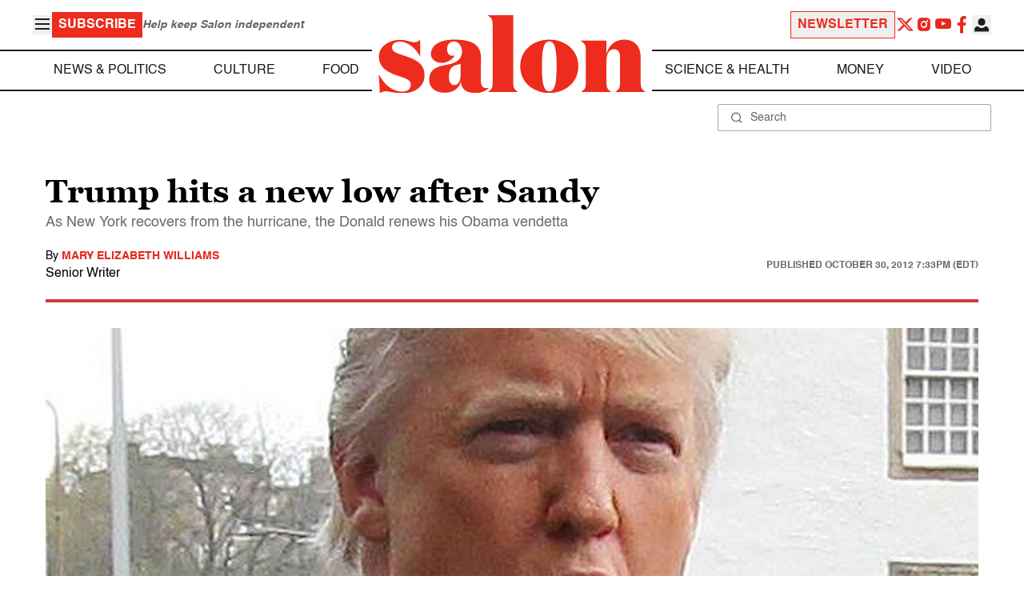

--- FILE ---
content_type: application/javascript; charset=utf-8
request_url: https://fundingchoicesmessages.google.com/f/AGSKWxUZ84QtQYuwiD5YYLoWEyGiNpKLgT0hPGAMs89a8OUNexjG-OUE0BNFWYYQaYO23sUdr1Jj2yLcyiP5ogbV8mV9swdtBXlnubZyzjbb8kh01JWiNmc85tu9t52PqLpRPG1i4q9NOHcDGzNqimQxVuWNgQ5E1eGmGj7-GNRotR6dOyJAGAL0PhkjVpVi/_/ad_blog._ad_div=/adsManagerV2./ad300x250.-advertisement-management/
body_size: -1288
content:
window['d27c3081-650b-4a9f-bdd4-fa8a6ac9dbc0'] = true;